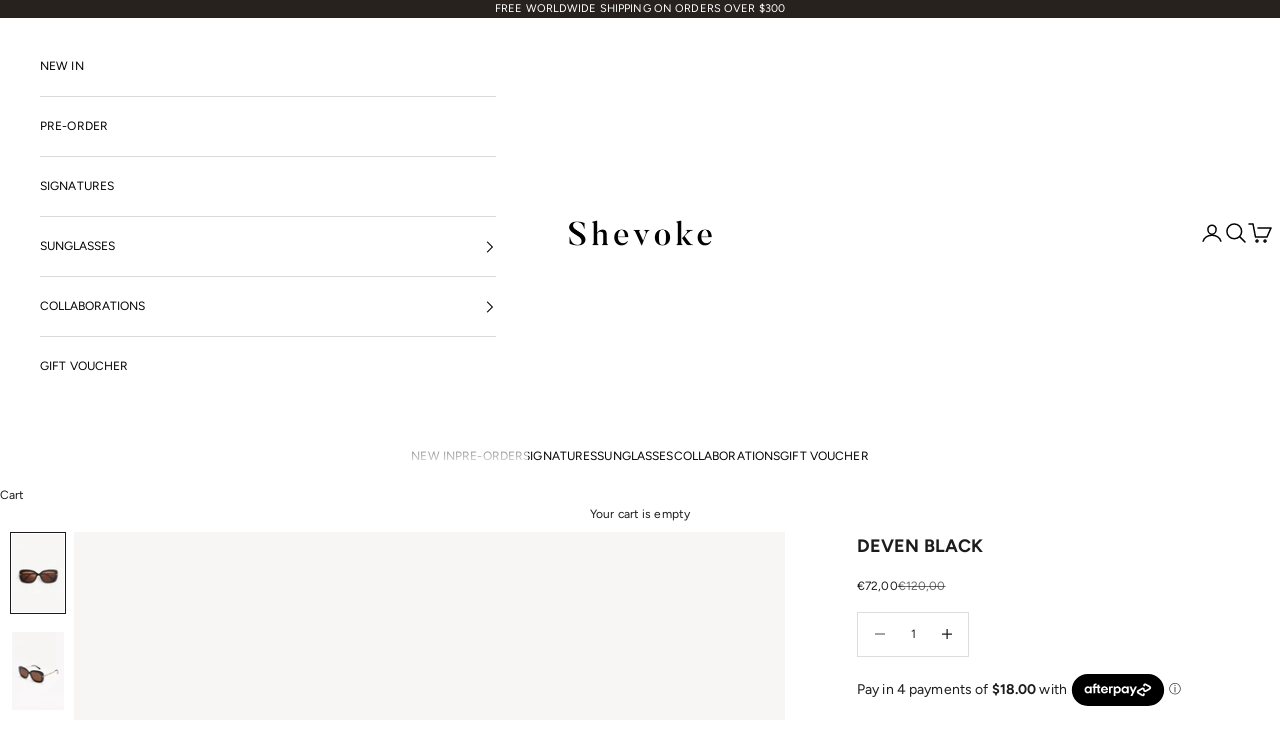

--- FILE ---
content_type: image/svg+xml
request_url: https://shevoke.com/cdn/shop/files/ICONS-17.svg?v=1724214056&width=16
body_size: -353
content:
<svg viewBox="0 0 85.04 85.04" xmlns="http://www.w3.org/2000/svg" data-sanitized-data-name="Layer 1" data-name="Layer 1" id="Layer_1">
  <defs>
    <style>
      .cls-1 {
        fill: none;
        stroke: #000;
        stroke-linecap: round;
        stroke-linejoin: round;
        stroke-width: 1.5px;
      }
    </style>
  </defs>
  <line y2="30.26" x2="8.34" y1="30.26" x1="22.37" class="cls-1"></line>
  <line y2="36.07" x2="1.02" y1="36.07" x1="22.57" class="cls-1"></line>
  <line y2="41.04" x2="7.65" y1="41.04" x1="25.06" class="cls-1"></line>
  <path d="M24.68,55.4h-8.1v-12.43" class="cls-1"></path>
  <path d="M16.58,28.22v-7.68h45.46v34.86h-24.54" class="cls-1"></path>
  <g>
    <circle r="6.44" cy="58.05" cx="70.76" class="cls-1"></circle>
    <circle r="2.65" cy="58.05" cx="70.76" class="cls-1"></circle>
  </g>
  <g>
    <circle r="6.44" cy="58.05" cx="31.36" class="cls-1"></circle>
    <circle r="2.65" cy="58.05" cx="31.36" class="cls-1"></circle>
  </g>
  <path d="M62.05,32.89h11.7l10.27,11.9v9.82h-7.53" class="cls-1"></path>
  <path d="M65.15,54.61h-3.1" class="cls-1"></path>
  <polyline points="78.64 38.63 69.62 38.63 69.62 46.01 84.02 46.01" class="cls-1"></polyline>
</svg>

--- FILE ---
content_type: text/javascript; charset=utf-8
request_url: https://shevoke.com/en-it/products/deven-black.js
body_size: 682
content:
{"id":8150677815458,"title":"DEVEN BLACK","handle":"deven-black","description":"\u003cp data-mce-fragment=\"1\"\u003eThe DEVEN sunglasses are designed in an oversized shape with square-round frames that feel decidedly retro. They are handmade with plant-based acetate and gold-toned sculpted metal. Suitable for all face shapes. \u003c\/p\u003e\n\u003cul data-mce-fragment=\"1\"\u003e\n\u003cli data-mce-fragment=\"1\"\u003eBlack Acetate Frame \u003c\/li\u003e\n\u003cli data-mce-fragment=\"1\"\u003eBrown Lenses\u003c\/li\u003e\n\u003cli data-mce-fragment=\"1\"\u003e100% UV Protection\u003c\/li\u003e\n\u003cli data-mce-fragment=\"1\"\u003eHandmade\u003c\/li\u003e\n\u003cli data-mce-fragment=\"1\"\u003eGold Hardware \u0026amp; Minimal Branding\u003c\/li\u003e\n\u003c\/ul\u003e\n\u003cp data-mce-fragment=\"1\"\u003e\u003cstrong\u003eLens Height\u003c\/strong\u003e: 40mm\u003cbr\u003e\u003cstrong\u003eLens Width: \u003c\/strong\u003e52mm\u003cbr\u003e\u003cstrong\u003eSunglass Front Full Width:\u003c\/strong\u003e 141mm\u003c\/p\u003e\n\u003cp data-mce-fragment=\"1\"\u003eFrame Specs: DE312BL\u003cspan data-mce-fragment=\"1\"\u003e\u003c\/span\u003e\u003cstrong data-mce-fragment=\"1\"\u003e\u003cem data-mce-fragment=\"1\"\u003e\u003c\/em\u003e\u003c\/strong\u003e\u003c\/p\u003e","published_at":"2024-01-12T15:07:24+11:00","created_at":"2024-01-12T10:27:04+11:00","vendor":"Shevoke","type":"","tags":[],"price":7200,"price_min":7200,"price_max":7200,"available":true,"price_varies":false,"compare_at_price":12000,"compare_at_price_min":12000,"compare_at_price_max":12000,"compare_at_price_varies":false,"variants":[{"id":43961908625570,"title":"Default Title","option1":"Default Title","option2":null,"option3":null,"sku":"DE312BL","requires_shipping":true,"taxable":true,"featured_image":null,"available":true,"name":"DEVEN BLACK","public_title":null,"options":["Default Title"],"price":7200,"weight":200,"compare_at_price":12000,"inventory_quantity":20,"inventory_management":"shopify","inventory_policy":"deny","barcode":"9352421002929","requires_selling_plan":false,"selling_plan_allocations":[]}],"images":["\/\/cdn.shopify.com\/s\/files\/1\/0702\/9851\/files\/shevoke-deven-black-1124665503.png?v=1738740145","\/\/cdn.shopify.com\/s\/files\/1\/0702\/9851\/files\/shevoke-deven-black-1124665502.png?v=1738740141","\/\/cdn.shopify.com\/s\/files\/1\/0702\/9851\/files\/shevoke-deven-black-1124665501.png?v=1738740520"],"featured_image":"\/\/cdn.shopify.com\/s\/files\/1\/0702\/9851\/files\/shevoke-deven-black-1124665503.png?v=1738740145","options":[{"name":"Title","position":1,"values":["Default Title"]}],"url":"\/en-it\/products\/deven-black","media":[{"alt":"Shevoke DEVEN BLACK","id":32049646862498,"position":1,"preview_image":{"aspect_ratio":0.666,"height":3508,"width":2338,"src":"https:\/\/cdn.shopify.com\/s\/files\/1\/0702\/9851\/files\/shevoke-deven-black-1124665503.png?v=1738740145"},"aspect_ratio":0.666,"height":3508,"media_type":"image","src":"https:\/\/cdn.shopify.com\/s\/files\/1\/0702\/9851\/files\/shevoke-deven-black-1124665503.png?v=1738740145","width":2338},{"alt":"Shevoke DEVEN BLACK","id":32049646829730,"position":2,"preview_image":{"aspect_ratio":0.666,"height":3508,"width":2338,"src":"https:\/\/cdn.shopify.com\/s\/files\/1\/0702\/9851\/files\/shevoke-deven-black-1124665502.png?v=1738740141"},"aspect_ratio":0.666,"height":3508,"media_type":"image","src":"https:\/\/cdn.shopify.com\/s\/files\/1\/0702\/9851\/files\/shevoke-deven-black-1124665502.png?v=1738740141","width":2338},{"alt":"Shevoke DEVEN BLACK","id":32049646796962,"position":3,"preview_image":{"aspect_ratio":0.666,"height":3508,"width":2338,"src":"https:\/\/cdn.shopify.com\/s\/files\/1\/0702\/9851\/files\/shevoke-deven-black-1124665501.png?v=1738740520"},"aspect_ratio":0.666,"height":3508,"media_type":"image","src":"https:\/\/cdn.shopify.com\/s\/files\/1\/0702\/9851\/files\/shevoke-deven-black-1124665501.png?v=1738740520","width":2338}],"requires_selling_plan":false,"selling_plan_groups":[]}

--- FILE ---
content_type: text/plain; charset=utf-8
request_url: https://c8pwh7wt6d.execute-api.us-east-2.amazonaws.com/public/products?shop=shevoke-sunnies.myshopify.com&handle=deven-black
body_size: 586
content:
{"products":[{"id":8150677815458,"handle":"deven-black","title":"DEVEN BLACK","image":"https://cdn.shopify.com/s/files/1/0702/9851/files/shevoke-deven-black-1124665503.png?v=1738740145","images":[{"src":"https://cdn.shopify.com/s/files/1/0702/9851/files/shevoke-deven-black-1124665503.png?v=1738740145"}],"product_type":"","options":[{"name":"Title","values":["Default Title"]}],"variants":[{"id":43961908625570,"product_id":8150677815458,"title":"Default Title","price":"108.00","compareAtPrice":"180.00","image":null,"inventory_management":true,"inventory_quantity":87,"inventory_policy":"DENY"}],"collections":[332688265,53088911404,294945554594,316949856418]}]}